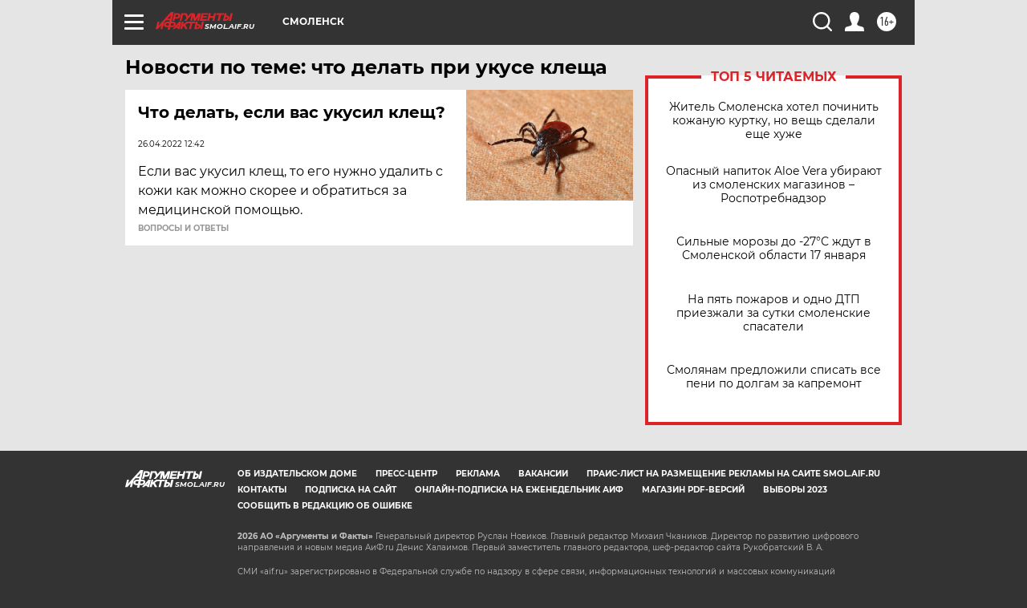

--- FILE ---
content_type: text/html
request_url: https://tns-counter.ru/nc01a**R%3Eundefined*aif_ru/ru/UTF-8/tmsec=aif_ru/410341161***
body_size: -72
content:
1ABB7114696ACE4CX1768607308:1ABB7114696ACE4CX1768607308